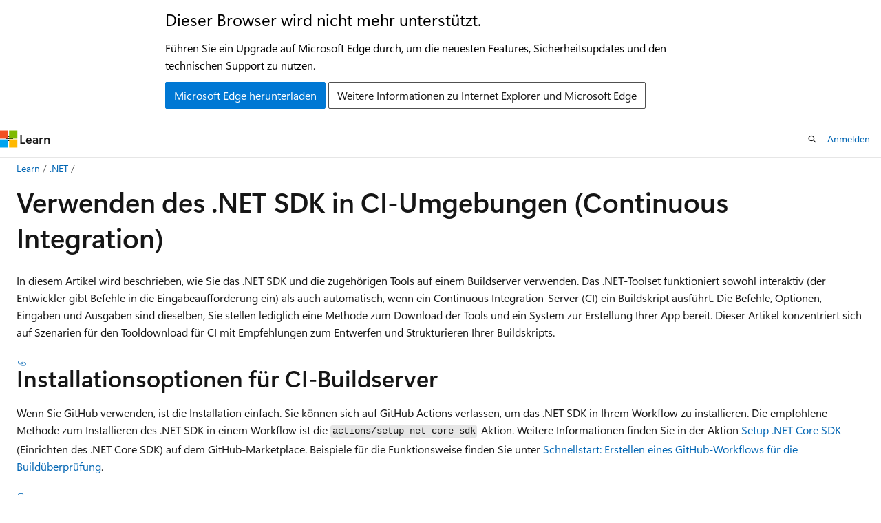

--- FILE ---
content_type: text/html
request_url: https://learn.microsoft.com/de-de/dotnet/devops/dotnet-cli-and-continuous-integration
body_size: 65900
content:
 <!DOCTYPE html>
		<html
			class="layout layout-holy-grail   show-table-of-contents conceptual show-breadcrumb default-focus"
			lang="de-de"
			dir="ltr"
			data-authenticated="false"
			data-auth-status-determined="false"
			data-target="docs"
			x-ms-format-detection="none"
		>
			
		<head>
			<title>Verwenden des .NET SDK in CI-Umgebungen (Continuous Integration) - .NET | Microsoft Learn</title>
			<meta charset="utf-8" />
			<meta name="viewport" content="width=device-width, initial-scale=1.0" />
			<meta name="color-scheme" content="light dark" />

			<meta name="description" content="In diesem Artikel erfahren Sie, wie Sie das .NET SDK und die dazugehörigen Tools auf einem Buildserver mit einem Continuous Integration-Verfahren verwenden." />
			<link rel="canonical" href="https://learn.microsoft.com/de-de/dotnet/devops/dotnet-cli-and-continuous-integration" /> 

			<!-- Non-customizable open graph and sharing-related metadata -->
			<meta name="twitter:card" content="summary" />
			<meta name="twitter:site" content="@MicrosoftLearn" />
			<meta property="og:type" content="website" />
			<meta property="og:image:alt" content="Verwenden des .NET SDK in CI-Umgebungen (Continuous Integration) - .NET | Microsoft Learn" />
			<meta property="og:image" content="https://learn.microsoft.com/dotnet/media/dotnet-logo.png" />
			<!-- Page specific open graph and sharing-related metadata -->
			<meta property="og:title" content="Verwenden des .NET SDK in CI-Umgebungen (Continuous Integration) - .NET" />
			<meta property="og:url" content="https://learn.microsoft.com/de-de/dotnet/devops/dotnet-cli-and-continuous-integration" />
			<meta property="og:description" content="In diesem Artikel erfahren Sie, wie Sie das .NET SDK und die dazugehörigen Tools auf einem Buildserver mit einem Continuous Integration-Verfahren verwenden." />
			<meta name="platform_id" content="a06f4d9e-78a4-39c3-4318-93cb585f2cee" /> <meta name="scope" content=".NET" />
			<meta name="locale" content="de-de" />
			 <meta name="adobe-target" content="true" /> 
			<meta name="uhfHeaderId" content="MSDocsHeader-DotNet" />

			<meta name="page_type" content="conceptual" />

			<!--page specific meta tags-->
			

			<!-- custom meta tags -->
			
		<meta name="schema" content="Conceptual" />
	
		<meta name="apiPlatform" content="dotnet" />
	
		<meta name="author" content="dotnet-bot" />
	
		<meta name="breadcrumb_path" content="/dotnet/breadcrumb/toc.json" />
	
		<meta name="depot_name" content="VS.core-docs" />
	
		<meta name="document_id" content="d211f93f-e07c-eed7-e7fb-56c5254e7ba2" />
	
		<meta name="document_version_independent_id" content="2486a658-b684-d78b-b8a5-88e9b7c48adb" />
	
		<meta name="feedback_product_url" content="https://aka.ms/feedback/report?space=61" />
	
		<meta name="feedback_system" content="OpenSource" />
	
		<meta name="git_commit_id" content="d577c6a3de6a4422bfd5fb1b52fec9b100452ba4" />
	
		<meta name="gitcommit" content="https://github.com/dotnet/docs/blob/d577c6a3de6a4422bfd5fb1b52fec9b100452ba4/docs/devops/dotnet-cli-and-continuous-integration.md" />
	
		<meta name="ms.author" content="dotnetcontent" />
	
		<meta name="ms.date" content="2022-07-13T00:00:00Z" />
	
		<meta name="ms.devlang" content="dotnet" />
	
		<meta name="ms.service" content="dotnet" />
	
		<meta name="ms.topic" content="article" />
	
		<meta name="original_content_git_url" content="https://github.com/dotnet/docs/blob/live/docs/devops/dotnet-cli-and-continuous-integration.md" />
	
		<meta name="show_latex" content="true" />
	
		<meta name="site_name" content="Docs" />
	
		<meta name="updated_at" content="2025-06-27T17:59:00Z" />
	
		<meta name="ms.translationtype" content="MT" />
	
		<meta name="ms.contentlocale" content="de-de" />
	
		<meta name="loc_version" content="2025-01-29T08:24:36.6473708Z" />
	
		<meta name="loc_source_id" content="Github-35890081#live" />
	
		<meta name="loc_file_id" content="Github-35890081.live.VS.core-docs.docs/devops/dotnet-cli-and-continuous-integration.md" />
	
		<meta name="toc_rel" content="../navigate/devops-testing/toc.json" />
	
		<meta name="feedback_help_link_type" content="" />
	
		<meta name="feedback_help_link_url" content="" />
	
		<meta name="search.mshattr.devlang" content="csharp" />
	
		<meta name="word_count" content="1656" />
	
		<meta name="asset_id" content="devops/dotnet-cli-and-continuous-integration" />
	
		<meta name="item_type" content="Content" />
	
		<meta name="previous_tlsh_hash" content="C2301B22A70A9135EA023F0114FECB145C1C4A477B30BDDC4E0E74926F2A7E97CB1C06FA57A658F7A259654B2B4F6362CED37B2FF77A520A722985B9C03B1366630867E126" />
	
		<meta name="github_feedback_content_git_url" content="https://github.com/dotnet/docs/blob/main/docs/devops/dotnet-cli-and-continuous-integration.md" />
	 
		<meta name="cmProducts" content="https://authoring-docs-microsoft.poolparty.biz/devrel/7696cda6-0510-47f6-8302-71bb5d2e28cf" data-source="generated" />
	
		<meta name="cmProducts" content="https://authoring-docs-microsoft.poolparty.biz/devrel/9bdc1705-9b40-49d6-8377-caa0b71fda66" data-source="generated" />
	
		<meta name="spProducts" content="https://authoring-docs-microsoft.poolparty.biz/devrel/69c76c32-967e-4c65-b89a-74cc527db725" data-source="generated" />
	
		<meta name="spProducts" content="https://authoring-docs-microsoft.poolparty.biz/devrel/686ed158-d915-41e9-9760-efa46ba88f6d" data-source="generated" />
	

			<!-- assets and js globals -->
			
			<link rel="stylesheet" href="/static/assets/0.4.03309.7437-48c6dbc9/styles/site-ltr.css" />
			
			<link rel="preconnect" href="//mscom.demdex.net" crossorigin />
						<link rel="dns-prefetch" href="//target.microsoft.com" />
						<link rel="dns-prefetch" href="//microsoftmscompoc.tt.omtrdc.net" />
						<link
							rel="preload"
							as="script"
							href="/static/third-party/adobe-target/at-js/2.9.0/at.js"
							integrity="sha384-l4AKhsU8cUWSht4SaJU5JWcHEWh1m4UTqL08s6b/hqBLAeIDxTNl+AMSxTLx6YMI"
							crossorigin="anonymous"
							id="adobe-target-script"
							type="application/javascript"
						/>
			<script src="https://wcpstatic.microsoft.com/mscc/lib/v2/wcp-consent.js"></script>
			<script src="https://js.monitor.azure.com/scripts/c/ms.jsll-4.min.js"></script>
			<script src="/_themes/docs.theme/master/de-de/_themes/global/deprecation.js"></script>

			<!-- msdocs global object -->
			<script id="msdocs-script">
		var msDocs = {
  "environment": {
    "accessLevel": "online",
    "azurePortalHostname": "portal.azure.com",
    "reviewFeatures": false,
    "supportLevel": "production",
    "systemContent": true,
    "siteName": "learn",
    "legacyHosting": false
  },
  "data": {
    "contentLocale": "de-de",
    "contentDir": "ltr",
    "userLocale": "de-de",
    "userDir": "ltr",
    "pageTemplate": "Conceptual",
    "brand": "",
    "context": {},
    "standardFeedback": false,
    "showFeedbackReport": false,
    "feedbackHelpLinkType": "",
    "feedbackHelpLinkUrl": "",
    "feedbackSystem": "OpenSource",
    "feedbackGitHubRepo": "dotnet/docs",
    "feedbackProductUrl": "https://aka.ms/feedback/report?space=61",
    "extendBreadcrumb": false,
    "isEditDisplayable": false,
    "isPrivateUnauthorized": false,
    "hideViewSource": false,
    "isPermissioned": false,
    "hasRecommendations": true,
    "contributors": [
      {
        "name": "dotnet-bot",
        "url": "https://github.com/dotnet-bot"
      },
      {
        "name": "gewarren",
        "url": "https://github.com/gewarren"
      },
      {
        "name": "adegeo",
        "url": "https://github.com/adegeo"
      },
      {
        "name": "IEvangelist",
        "url": "https://github.com/IEvangelist"
      }
    ],
    "mathjax": {},
    "openSourceFeedbackIssueUrl": "https://github.com/dotnet/docs/issues/new?template=z-customer-feedback.yml",
    "openSourceFeedbackIssueTitle": ""
  },
  "functions": {}
};;
	</script>

			<!-- base scripts, msdocs global should be before this -->
			<script src="/static/assets/0.4.03309.7437-48c6dbc9/scripts/de-de/index-docs.js"></script>
			

			<!-- json-ld -->
			
		</head>
	
			<body
				id="body"
				data-bi-name="body"
				class="layout-body "
				lang="de-de"
				dir="ltr"
			>
				<header class="layout-body-header">
		<div class="header-holder has-default-focus">
			
		<a
			href="#main"
			
			style="z-index: 1070"
			class="outline-color-text visually-hidden-until-focused position-fixed inner-focus focus-visible top-0 left-0 right-0 padding-xs text-align-center background-color-body"
			
		>
			Zu Hauptinhalt wechseln
		</a>
	
		<a
			href="#"
			data-skip-to-ask-learn
			style="z-index: 1070"
			class="outline-color-text visually-hidden-until-focused position-fixed inner-focus focus-visible top-0 left-0 right-0 padding-xs text-align-center background-color-body"
			hidden
		>
			Zur Ask Learn-Chaterfahrung wechseln
		</a>
	

			<div hidden id="cookie-consent-holder" data-test-id="cookie-consent-container"></div>
			<!-- Unsupported browser warning -->
			<div
				id="unsupported-browser"
				style="background-color: white; color: black; padding: 16px; border-bottom: 1px solid grey;"
				hidden
			>
				<div style="max-width: 800px; margin: 0 auto;">
					<p style="font-size: 24px">Dieser Browser wird nicht mehr unterstützt.</p>
					<p style="font-size: 16px; margin-top: 16px;">
						Führen Sie ein Upgrade auf Microsoft Edge durch, um die neuesten Features, Sicherheitsupdates und den technischen Support zu nutzen.
					</p>
					<div style="margin-top: 12px;">
						<a
							href="https://go.microsoft.com/fwlink/p/?LinkID=2092881 "
							style="background-color: #0078d4; border: 1px solid #0078d4; color: white; padding: 6px 12px; border-radius: 2px; display: inline-block;"
						>
							Microsoft Edge herunterladen
						</a>
						<a
							href="https://learn.microsoft.com/en-us/lifecycle/faq/internet-explorer-microsoft-edge"
							style="background-color: white; padding: 6px 12px; border: 1px solid #505050; color: #171717; border-radius: 2px; display: inline-block;"
						>
							Weitere Informationen zu Internet Explorer und Microsoft Edge
						</a>
					</div>
				</div>
			</div>
			<!-- site header -->
			<header
				id="ms--site-header"
				data-test-id="site-header-wrapper"
				role="banner"
				itemscope="itemscope"
				itemtype="http://schema.org/Organization"
			>
				<div
					id="ms--mobile-nav"
					class="site-header display-none-tablet padding-inline-none gap-none"
					data-bi-name="mobile-header"
					data-test-id="mobile-header"
				></div>
				<div
					id="ms--primary-nav"
					class="site-header display-none display-flex-tablet"
					data-bi-name="L1-header"
					data-test-id="primary-header"
				></div>
				<div
					id="ms--secondary-nav"
					class="site-header display-none display-flex-tablet"
					data-bi-name="L2-header"
					data-test-id="secondary-header"
					
				></div>
			</header>
			
		<!-- banner -->
		<div data-banner>
			<div id="disclaimer-holder"></div>
			
		</div>
		<!-- banner end -->
	
		</div>
	</header>
				 <section
					id="layout-body-menu"
					class="layout-body-menu display-flex"
					data-bi-name="menu"
			  >
					
		<div
			id="left-container"
			class="left-container display-none display-block-tablet padding-inline-sm padding-bottom-sm width-full"
			data-toc-container="true"
		>
			<!-- Regular TOC content (default) -->
			<div id="ms--toc-content" class="height-full">
				<nav
					id="affixed-left-container"
					class="margin-top-sm-tablet position-sticky display-flex flex-direction-column"
					aria-label="Primär"
					data-bi-name="left-toc"
					role="navigation"
				></nav>
			</div>
			<!-- Collapsible TOC content (hidden by default) -->
			<div id="ms--toc-content-collapsible" class="height-full" hidden>
				<nav
					id="affixed-left-container"
					class="margin-top-sm-tablet position-sticky display-flex flex-direction-column"
					aria-label="Primär"
					data-bi-name="left-toc"
					role="navigation"
				>
					<div
						id="ms--collapsible-toc-header"
						class="display-flex justify-content-flex-end margin-bottom-xxs"
					>
						<button
							type="button"
							class="button button-clear inner-focus"
							data-collapsible-toc-toggle
							aria-expanded="true"
							aria-controls="ms--collapsible-toc-content"
							aria-label="Inhaltsverzeichnis"
						>
							<span class="icon font-size-h4" aria-hidden="true">
								<span class="docon docon-panel-left-contract"></span>
							</span>
						</button>
					</div>
				</nav>
			</div>
		</div>
	
			  </section>

				<main
					id="main"
					role="main"
					class="layout-body-main "
					data-bi-name="content"
					lang="de-de"
					dir="ltr"
				>
					
			<div
		id="ms--content-header"
		class="content-header default-focus border-bottom-none"
		data-bi-name="content-header"
	>
		<div class="content-header-controls margin-xxs margin-inline-sm-tablet">
			<button
				type="button"
				class="contents-button button button-sm margin-right-xxs"
				data-bi-name="contents-expand"
				aria-haspopup="true"
				data-contents-button
			>
				<span class="icon" aria-hidden="true"><span class="docon docon-menu"></span></span>
				<span class="contents-expand-title"> Inhaltsverzeichnis </span>
			</button>
			<button
				type="button"
				class="ap-collapse-behavior ap-expanded button button-sm"
				data-bi-name="ap-collapse"
				aria-controls="action-panel"
			>
				<span class="icon" aria-hidden="true"><span class="docon docon-exit-mode"></span></span>
				<span>Editormodus beenden</span>
			</button>
		</div>
	</div>
			<div data-main-column class="padding-sm padding-top-none padding-top-sm-tablet">
				<div>
					
		<div id="article-header" class="background-color-body margin-bottom-xs display-none-print">
			<div class="display-flex align-items-center justify-content-space-between">
				
		<details
			id="article-header-breadcrumbs-overflow-popover"
			class="popover"
			data-for="article-header-breadcrumbs"
		>
			<summary
				class="button button-clear button-primary button-sm inner-focus"
				aria-label="Alle Breadcrumbs"
			>
				<span class="icon">
					<span class="docon docon-more"></span>
				</span>
			</summary>
			<div id="article-header-breadcrumbs-overflow" class="popover-content padding-none"></div>
		</details>

		<bread-crumbs
			id="article-header-breadcrumbs"
			role="group"
			aria-label="Breadcrumbs"
			data-test-id="article-header-breadcrumbs"
			class="overflow-hidden flex-grow-1 margin-right-sm margin-right-md-tablet margin-right-lg-desktop margin-left-negative-xxs padding-left-xxs"
		></bread-crumbs>
	 
		<div
			id="article-header-page-actions"
			class="opacity-none margin-left-auto display-flex flex-wrap-no-wrap align-items-stretch"
		>
			
		<button
			class="button button-sm border-none inner-focus display-none-tablet flex-shrink-0 "
			data-bi-name="ask-learn-assistant-entry"
			data-test-id="ask-learn-assistant-modal-entry-mobile"
			data-ask-learn-modal-entry
			
			type="button"
			style="min-width: max-content;"
			aria-expanded="false"
			aria-label="Learn fragen"
			hidden
		>
			<span class="icon font-size-lg" aria-hidden="true">
				<span class="docon docon-chat-sparkle-fill gradient-ask-learn-logo"></span>
			</span>
		</button>
		<button
			class="button button-sm display-none display-inline-flex-tablet display-none-desktop flex-shrink-0 margin-right-xxs border-color-ask-learn "
			data-bi-name="ask-learn-assistant-entry"
			
			data-test-id="ask-learn-assistant-modal-entry-tablet"
			data-ask-learn-modal-entry
			type="button"
			style="min-width: max-content;"
			aria-expanded="false"
			hidden
		>
			<span class="icon font-size-lg" aria-hidden="true">
				<span class="docon docon-chat-sparkle-fill gradient-ask-learn-logo"></span>
			</span>
			<span>Learn fragen</span>
		</button>
		<button
			class="button button-sm display-none flex-shrink-0 display-inline-flex-desktop margin-right-xxs border-color-ask-learn "
			data-bi-name="ask-learn-assistant-entry"
			
			data-test-id="ask-learn-assistant-flyout-entry"
			data-ask-learn-flyout-entry
			data-flyout-button="toggle"
			type="button"
			style="min-width: max-content;"
			aria-expanded="false"
			aria-controls="ask-learn-flyout"
			hidden
		>
			<span class="icon font-size-lg" aria-hidden="true">
				<span class="docon docon-chat-sparkle-fill gradient-ask-learn-logo"></span>
			</span>
			<span>Learn fragen</span>
		</button>
	 
		<button
			type="button"
			id="ms--focus-mode-button"
			data-focus-mode
			data-bi-name="focus-mode-entry"
			class="button button-sm flex-shrink-0 margin-right-xxs display-none display-inline-flex-desktop"
		>
			<span class="icon font-size-lg" aria-hidden="true">
				<span class="docon docon-glasses"></span>
			</span>
			<span>Fokusmodus</span>
		</button>
	 

			<details class="popover popover-right" id="article-header-page-actions-overflow">
				<summary
					class="justify-content-flex-start button button-clear button-sm button-primary inner-focus"
					aria-label="Weitere Aktionen"
					title="Weitere Aktionen"
				>
					<span class="icon" aria-hidden="true">
						<span class="docon docon-more-vertical"></span>
					</span>
				</summary>
				<div class="popover-content">
					
		<button
			data-page-action-item="overflow-mobile"
			type="button"
			class="button-block button-sm inner-focus button button-clear display-none-tablet justify-content-flex-start text-align-left"
			data-bi-name="contents-expand"
			data-contents-button
			data-popover-close
		>
			<span class="icon">
				<span class="docon docon-editor-list-bullet" aria-hidden="true"></span>
			</span>
			<span class="contents-expand-title">Inhaltsverzeichnis</span>
		</button>
	 
		<a
			id="lang-link-overflow"
			class="button-sm inner-focus button button-clear button-block justify-content-flex-start text-align-left"
			data-bi-name="language-toggle"
			data-page-action-item="overflow-all"
			data-check-hidden="true"
			data-read-in-link
			href="#"
			hidden
		>
			<span class="icon" aria-hidden="true" data-read-in-link-icon>
				<span class="docon docon-locale-globe"></span>
			</span>
			<span data-read-in-link-text>Auf Englisch lesen</span>
		</a>
	 
		<button
			type="button"
			class="collection button button-clear button-sm button-block justify-content-flex-start text-align-left inner-focus"
			data-list-type="collection"
			data-bi-name="collection"
			data-page-action-item="overflow-all"
			data-check-hidden="true"
			data-popover-close
		>
			<span class="icon" aria-hidden="true">
				<span class="docon docon-circle-addition"></span>
			</span>
			<span class="collection-status">Hinzufügen</span>
		</button>
	
					
		<button
			type="button"
			class="collection button button-block button-clear button-sm justify-content-flex-start text-align-left inner-focus"
			data-list-type="plan"
			data-bi-name="plan"
			data-page-action-item="overflow-all"
			data-check-hidden="true"
			data-popover-close
			hidden
		>
			<span class="icon" aria-hidden="true">
				<span class="docon docon-circle-addition"></span>
			</span>
			<span class="plan-status">Zu Plan hinzufügen</span>
		</button>
	  
					
		<hr class="margin-block-xxs" />
		<h4 class="font-size-sm padding-left-xxs">Freigeben über</h4>
		
					<a
						class="button button-clear button-sm inner-focus button-block justify-content-flex-start text-align-left text-decoration-none share-facebook"
						data-bi-name="facebook"
						data-page-action-item="overflow-all"
						href="#"
					>
						<span class="icon color-primary" aria-hidden="true">
							<span class="docon docon-facebook-share"></span>
						</span>
						<span>Facebook</span>
					</a>

					<a
						href="#"
						class="button button-clear button-sm inner-focus button-block justify-content-flex-start text-align-left text-decoration-none share-twitter"
						data-bi-name="twitter"
						data-page-action-item="overflow-all"
					>
						<span class="icon color-text" aria-hidden="true">
							<span class="docon docon-xlogo-share"></span>
						</span>
						<span>x.com</span>
					</a>

					<a
						href="#"
						class="button button-clear button-sm inner-focus button-block justify-content-flex-start text-align-left text-decoration-none share-linkedin"
						data-bi-name="linkedin"
						data-page-action-item="overflow-all"
					>
						<span class="icon color-primary" aria-hidden="true">
							<span class="docon docon-linked-in-logo"></span>
						</span>
						<span>LinkedIn</span>
					</a>
					<a
						href="#"
						class="button button-clear button-sm inner-focus button-block justify-content-flex-start text-align-left text-decoration-none share-email"
						data-bi-name="email"
						data-page-action-item="overflow-all"
					>
						<span class="icon color-primary" aria-hidden="true">
							<span class="docon docon-mail-message"></span>
						</span>
						<span>E-Mail</span>
					</a>
			  
	 
		<hr class="margin-block-xxs" />
		<button
			class="button button-block button-clear button-sm justify-content-flex-start text-align-left inner-focus"
			type="button"
			data-bi-name="print"
			data-page-action-item="overflow-all"
			data-popover-close
			data-print-page
			data-check-hidden="true"
		>
			<span class="icon color-primary" aria-hidden="true">
				<span class="docon docon-print"></span>
			</span>
			<span>Drucken</span>
		</button>
	
				</div>
			</details>
		</div>
	
			</div>
		</div>
	  
		<!-- privateUnauthorizedTemplate is hidden by default -->
		<div unauthorized-private-section data-bi-name="permission-content-unauthorized-private" hidden>
			<hr class="hr margin-top-xs margin-bottom-sm" />
			<div class="notification notification-info">
				<div class="notification-content">
					<p class="margin-top-none notification-title">
						<span class="icon">
							<span class="docon docon-exclamation-circle-solid" aria-hidden="true"></span>
						</span>
						<span>Hinweis</span>
					</p>
					<p class="margin-top-none authentication-determined not-authenticated">
						Für den Zugriff auf diese Seite ist eine Autorisierung erforderlich. Sie können versuchen, <a class="docs-sign-in" href="#" data-bi-name="permission-content-sign-in">sich anzumelden</a> oder das <a  class="docs-change-directory" data-bi-name="permisson-content-change-directory">Verzeichnis zu wechseln</a>.
					</p>
					<p class="margin-top-none authentication-determined authenticated">
						Für den Zugriff auf diese Seite ist eine Autorisierung erforderlich. Sie können versuchen, das <a class="docs-change-directory" data-bi-name="permisson-content-change-directory">Verzeichnis zu wechseln</a>.
					</p>
				</div>
			</div>
		</div>
	
					<div class="content"><h1 id="use-the-net-sdk-in-continuous-integration-ci-environments">Verwenden des .NET SDK in CI-Umgebungen (Continuous Integration)</h1></div>
					
		<div
			id="article-metadata"
			data-bi-name="article-metadata"
			data-test-id="article-metadata"
			class="page-metadata-container display-flex gap-xxs justify-content-space-between align-items-center flex-wrap-wrap"
		>
			 
				<div
					id="user-feedback"
					class="margin-block-xxs display-none display-none-print"
					hidden
					data-hide-on-archived
				>
					
		<button
			id="user-feedback-button"
			data-test-id="conceptual-feedback-button"
			class="button button-sm button-clear button-primary display-none"
			type="button"
			data-bi-name="user-feedback-button"
			data-user-feedback-button
			hidden
		>
			<span class="icon" aria-hidden="true">
				<span class="docon docon-like"></span>
			</span>
			<span>Feedback</span>
		</button>
	
				</div>
		  
		</div>
	 
		<div data-id="ai-summary" hidden>
			<div id="ms--ai-summary-cta" class="margin-top-xs display-flex align-items-center">
				<span class="icon" aria-hidden="true">
					<span class="docon docon-sparkle-fill gradient-text-vivid"></span>
				</span>
				<button
					id="ms--ai-summary"
					type="button"
					class="tag tag-sm tag-suggestion margin-left-xxs"
					data-test-id="ai-summary-cta"
					data-bi-name="ai-summary-cta"
					data-an="ai-summary"
				>
					<span class="ai-summary-cta-text">
						Diesen Artikel für mich zusammenfassen
					</span>
				</button>
			</div>
			<!-- Slot where the client will render the summary card after the user clicks the CTA -->
			<div id="ms--ai-summary-header" class="margin-top-xs"></div>
		</div>
	 
		<nav
			id="center-doc-outline"
			class="doc-outline is-hidden-desktop display-none-print margin-bottom-sm"
			data-bi-name="intopic toc"
			aria-label="In diesem Artikel"
		>
			<h2 id="ms--in-this-article" class="title is-6 margin-block-xs">
				In diesem Artikel
			</h2>
		</nav>
	
					<div class="content"><p>In diesem Artikel wird beschrieben, wie Sie das .NET SDK und die zugehörigen Tools auf einem Buildserver verwenden. Das .NET-Toolset funktioniert sowohl interaktiv (der Entwickler gibt Befehle in die Eingabeaufforderung ein) als auch automatisch, wenn ein Continuous Integration-Server (CI) ein Buildskript ausführt. Die Befehle, Optionen, Eingaben und Ausgaben sind dieselben, Sie stellen lediglich eine Methode zum Download der Tools und ein System zur Erstellung Ihrer App bereit. Dieser Artikel konzentriert sich auf Szenarien für den Tooldownload für CI mit Empfehlungen zum Entwerfen und Strukturieren Ihrer Buildskripts.</p>
<h2 id="installation-options-for-ci-build-servers">Installationsoptionen für CI-Buildserver</h2>
<p>Wenn Sie GitHub verwenden, ist die Installation einfach. Sie können sich auf GitHub Actions verlassen, um das .NET SDK in Ihrem Workflow zu installieren. Die empfohlene Methode zum Installieren des .NET SDK in einem Workflow ist die <code>actions/setup-net-core-sdk</code>-Aktion. Weitere Informationen finden Sie in der Aktion <a href="https://github.com/marketplace/actions/setup-net-core-sdk" data-linktype="external">Setup .NET Core SDK</a> (Einrichten des .NET Core SDK) auf dem GitHub-Marketplace. Beispiele für die Funktionsweise finden Sie unter <a href="dotnet-build-github-action" data-linktype="relative-path">Schnellstart: Erstellen eines GitHub-Workflows für die Buildüberprüfung</a>.</p>
<h3 id="native-installers">Native Installationsprogramme</h3>
<p>Native Installationsprogramme stehen für macOS, Linux und Windows zur Verfügung. Für die Installationsprogramme benötigen Sie Administratorzugriff (sudo) auf den Buildserver. Der Vorteil der Verwendung eines nativen Installationsprogramms liegt darin, dass alle nativen Abhängigkeiten installiert werden, die zum Ausführen der Tools benötigt werden. Native Installationsprogramme ermöglichen außerdem eine systemweite Installation des SDK.</p>
<p>macOS-Benutzer sollten die PKG-Installationsprogramme verwenden. Unter Linux können Sie entweder einen feedbasierten Paket-Manager, z.&nbsp;B. apt-get für Ubuntu oder yum für CentOS Stream, oder die Pakete selbst (also DEB oder RPM) verwenden. Verwenden Sie unter Windows den MSI-Installer.</p>
<p>Die neuesten stabilen Binärdateien finden Sie unter <a href="https://dotnet.microsoft.com/download" data-linktype="external">.NET Downloads</a>. Wenn Sie die neuesten (möglicherweise instabilen) Vorabversionen der Tools verwenden möchten, nutzen Sie die Links im <a href="https://github.com/dotnet/installer#installers-and-binaries" data-linktype="external">GitHub-Repository dotnet/installer</a>. Für Linux-Distributionen stehen <code>tar.gz</code>-Archive (auch bekannt als <code>tarballs</code>) zur Verfügung. Verwenden Sie die Installationsskripts in den Archiven, um .NET zu installieren.</p>
<h3 id="installer-script">Installationsprogrammskript</h3>
<p>Das Installationsprogrammskript ermöglicht eine Installation ohne Administratorrechte auf dem Buildserver und bietet eine einfache Automatisierung zum Download der Tools. Das Skript kümmert sich um das Herunterladen der Tools und extrahiert diese zur Verwendung an einem Standardspeicherort bzw. dem von Ihnen angegebenen Speicherort. Sie können außerdem angeben, welche Version der Tools Sie verwenden möchten und ob das gesamte SDK oder nur die freigegebene Runtime installiert werden soll.</p>
<p>Das Installationsskript ist automatisiert, sodass es zu Beginn des Buildvorgangs ausgeführt wird, um die gewünschte Version des SDK abzurufen und zu installieren. Die <em>gewünschte Version</em> ist die Version des SDK, die zum Erstellen Ihrer Projekte benötigt wird. Das Skript ermöglicht es Ihnen, das SDK in einem lokalen Verzeichnis auf dem Server zu installieren, die Tools vom Installationsort auszuführen und nach der Builderstellung eine Bereinigung durchzuführen (Sie können die Bereinigung auch dem CI-Dienst überlassen). Dies ermöglicht eine Kapselung und Isolation Ihres gesamten Buildprozesses. Die Referenz zu den Installationsskripts finden Sie im Artikel <a href="../core/tools/dotnet-install-script" data-linktype="relative-path">dotnet-install</a>.</p>
<div class="NOTE">
<p>Hinweis</p>
<p>
              <strong>Azure DevOps Services</strong></p>
<p>Bei Verwendung des Installationsskripts werden native Abhängigkeiten nicht automatisch installiert. Sie müssen die nativen Abhängigkeiten installieren, wenn das Betriebssystem diese nicht umfasst. Weitere Informationen finden Sie unter <a href="../core/install/" data-linktype="relative-path">Installieren von .NET unter Windows, Linux und macOS</a>.</p>
</div>
<h2 id="ci-setup-examples">Beispiele für die CI-Einrichtung</h2>
<p>In diesem Abschnitt wird die manuelle Einrichtung unter Verwendung eines PowerShell- oder Bash-Skripts erläutert, und es werden SaaS-CI-Lösungen (Software-as-a-Service) beschrieben. Die behandelten SaaS-CI-Lösungen sind <a href="https://travis-ci.org/" data-linktype="external">Travis CI</a>, <a href="https://www.appveyor.com/" data-linktype="external">AppVeyor</a> und <a href="/de-de/azure/devops/pipelines/index" data-linktype="absolute-path"> Azure Pipelines</a>. GitHub-Aktionen finden Sie unter <a href="github-actions-overview" data-linktype="relative-path">GitHub-Aktionen und .NET</a>.</p>
<h3 id="manual-setup">Manuelle Einrichtung</h3>
<p>Jeder SaaS-Dienst umfasst Methoden zum Erstellen und Konfigurieren eines Buildprozesses. Wenn Sie eine andere SaaS-Lösung als die hier aufgeführten verwenden oder eine über die integrierte Unterstützung hinausgehende Anpassung erforderlich ist, müssen Sie einige manuelle Konfigurationsschritte ausführen.</p>
<p>Im Allgemeinen müssen Sie bei einer manuellen Einrichtung eine Version der Tools (oder die neuesten nächtlichen Builds der Tools) herunterladen und Ihr Buildskript ausführen. Sie können die .NET-Befehle mithilfe eines PowerShell- oder ein Bash-Skripts orchestrieren oder eine Projektdatei verwenden, die den Buildprozess beschreibt. Diese Optionen werden im <a href="#orchestrating-the-build" data-linktype="self-bookmark">Abschnitt zur Orchestrierung</a> weiter ausgeführt.</p>
<p>Nachdem Sie ein Skript zur Ausführung eines manuellen Setups eines CI-Buildservers erstellt haben, verwenden Sie es auf Ihrem Entwicklungscomputer, um lokalen Code zu Testzwecken zu erstellen. Nachdem Sie sich davon überzeugt haben, dass das Skript lokal wie erwartet funktioniert, stellen Sie es auf Ihrem CI-Buildserver bereit. Dieses relativ simple PowerShell-Skript zeigt, wie Sie das .NET SDK herunterladen und auf einem Windows-Buildserver installieren:</p>
<p>Sie stellen die Implementierung für Ihren Buildprozess am Ende des Skripts bereit. Das Skript ruft die Tools ab und führt dann Ihren Buildprozess aus.</p>
<div class="tabGroup" id="tabgroup_1">
<ul role="tablist">
<li role="presentation">

              <a href="#tabpanel_1_powershell" role="tab" aria-controls="tabpanel_1_powershell" data-tab="powershell" tabindex="0" aria-selected="true" data-linktype="self-bookmark">PowerShell</a>
</li>
<li role="presentation">

              <a href="#tabpanel_1_bash" role="tab" aria-controls="tabpanel_1_bash" data-tab="bash" tabindex="-1" data-linktype="self-bookmark">Schlagen</a>
</li>
</ul>
<section id="tabpanel_1_powershell" role="tabpanel" data-tab="powershell">

<pre><code class="lang-powershell">$ErrorActionPreference="Stop"
$ProgressPreference="SilentlyContinue"

# $LocalDotnet is the path to the locally-installed SDK to ensure the
#   correct version of the tools are executed.
$LocalDotnet=""
# $InstallDir and $CliVersion variables can come from options to the
#   script.
$InstallDir = "./cli-tools"
$CliVersion = "6.0.7"

# Test the path provided by $InstallDir to confirm it exists. If it
#   does, it's removed. This is not strictly required, but it's a
#   good way to reset the environment.
if (Test-Path $InstallDir)
{
    rm -Recurse $InstallDir
}
New-Item -Type "directory" -Path $InstallDir

Write-Host "Downloading the CLI installer..."

# Use the Invoke-WebRequest PowerShell cmdlet to obtain the
#   installation script and save it into the installation directory.
Invoke-WebRequest `
    -Uri "https://dot.net/v1/dotnet-install.ps1" `
    -OutFile "$InstallDir/dotnet-install.ps1"

Write-Host "Installing the CLI requested version ($CliVersion) ..."

# Install the SDK of the version specified in $CliVersion into the
#   specified location ($InstallDir).
&amp; $InstallDir/dotnet-install.ps1 -Version $CliVersion `
    -InstallDir $InstallDir

Write-Host "Downloading and installation of the SDK is complete."

# $LocalDotnet holds the path to dotnet.exe for future use by the
#   script.
$LocalDotnet = "$InstallDir/dotnet"

# Run the build process now. Implement your build script here.
</code></pre>
</section>
<section id="tabpanel_1_bash" role="tabpanel" data-tab="bash" aria-hidden="true" hidden="hidden">

<pre><code class="lang-bash">#!/bin/bash
INSTALLDIR="cli-tools"
CLI_VERSION=6.0.7
DOWNLOADER=$(which curl)
if [ -d "$INSTALLDIR" ]
then
    rm -rf "$INSTALLDIR"
fi
mkdir -p "$INSTALLDIR"
echo Downloading the CLI installer.
$DOWNLOADER https://dot.net/v1/dotnet-install.sh &gt; "$INSTALLDIR/dotnet-install.sh"
chmod +x "$INSTALLDIR/dotnet-install.sh"
echo Installing the CLI requested version $CLI_VERSION. Please wait, installation may take a few minutes.
"$INSTALLDIR/dotnet-install.sh" --install-dir "$INSTALLDIR" --version $CLI_VERSION
if [ $? -ne 0 ]
then
    echo Download of $CLI_VERSION version of the CLI failed. Exiting now.
    exit 0
fi
echo The CLI has been installed.
LOCALDOTNET="$INSTALLDIR/dotnet"
# Run the build process now. Implement your build script here.
</code></pre>
</section>
</div>
<h3 id="travis-ci">Travis CI</h3>
<p>
              <a href="https://travis-ci.org/" data-linktype="external">Travis CI</a> kann so konfiguriert werden, dass das .NET SDK mit der Sprache <code>csharp</code> und dem Schlüssel <code>dotnet</code> installiert wird. Weitere Informationen zum <a href="https://docs.travis-ci.com/user/languages/csharp/" data-linktype="external">Erstellen eines C#-, F#- oder Visual Basic-Projekts</a> finden Sie in der offiziellen Travis CI-Dokumentation. Beachten Sie beim Zugriff auf die Travis CI-Informationen, dass der von der Community verwaltet Sprachbezeichner <code>language: csharp</code> für alle .NET-Sprachen (einschließlich F# und Mono) funktioniert.</p>
<p>Travis CI führt sowohl macOS- als auch Linux-Aufträge in einer <em>Buildmatrix</em> aus, wobei Sie eine Kombination aus Runtime, Umgebung und Einschlüssen/Ausschlüssen zur Abdeckung der Buildkombinationen für Ihre App angeben. Weitere Informationen finden Sie im Artikel <a href="https://docs.travis-ci.com/user/customizing-the-build" data-linktype="external">Customizing the Build</a> (Anpassen des Builds) in der Travis CI-Dokumentation. Die MSBuild-basierten Tools enthalten die LTS- und STS-Runtimes (Long-Term Support und Short-Term Support) im Paket, sodass Sie mit der Installation des SDK alles erhalten, was Sie zum Erstellen benötigen.</p>
<h3 id="appveyor">AppVeyor</h3>
<p>
              <a href="https://www.appveyor.com/" data-linktype="external">AppVeyor</a> installiert das .NET&nbsp;6 SDK mit dem Buildworkerimage <code>Visual Studio 2022</code>. Weitere Buildimages mit anderen Versionen des .NET SDK sind verfügbar. Weitere Informationen finden Sie in der AppVeyor-Dokumentation im Artikel <a href="https://www.appveyor.com/docs/build-environment/#build-worker-images" data-linktype="external">Build worker images</a>.</p>
<p>Die .NET SDK-Binärdateien werden mithilfe des Installationsskripts heruntergeladen, in einem Unterverzeichnis entpackt und anschließend der Umgebungsvariable <code>PATH</code> hinzugefügt. Fügen Sie eine Buildmatrix hinzu, um Integrationstests mit mehreren Versionen des .NET SDK auszuführen:</p>
<pre><code class="lang-yaml">environment:
  matrix:
    - CLI_VERSION: 6.0.7
    - CLI_VERSION: Latest
</code></pre>
<h3 id="azure-devops-services">Azure DevOps Services</h3>
<p>Verwenden Sie einen dieser Ansätze, um Azure DevOps Services zum Erstellen von .NET-Projekten zu konfigurieren:</p>
<ul>
<li>Führen Sie das Skript aus dem Schritt für die <a href="#manual-setup" data-linktype="self-bookmark">manuelle Einrichtung</a> unter Verwendung Ihrer Befehle aus.</li>
<li>Erstellen Sie einen Build aus verschiedenen integrierten Azure DevOps Services-Buildtasks, die zur Verwendung der .NET-Tools konfiguriert sind.</li>
</ul>
<p>Beide Ansätze sind gültige Vorgehensweisen. Mithilfe eines Skripts zur manuellen Einrichtung kontrollieren Sie, welche Version der Tools abgerufen wird, weil Sie die Tools im Rahmen des Builds herunterladen. Der Build wird aus einem Skript ausgeführt, das Sie erstellen müssen. In diesem Artikel wird nur die manuelle Option behandelt. Weitere Informationen zum Erstellen eines Builds mit Azure DevOps Services-Buildaufgaben finden Sie in der <a href="/de-de/azure/devops/pipelines/index" data-linktype="absolute-path">Azure Pipelines</a>-Dokumentation.</p>
<p>Um ein Skript für ein manuelles Setup in Azure DevOps Services zu verwenden, erstellen Sie eine neue Builddefinition und geben das Skript an, das für den Buildschritt ausgeführt werden soll. Dies wird mithilfe der Azure DevOps Services-Benutzeroberfläche erreicht:</p>
<ol>
<li><p>Beginnen Sie, indem Sie eine neue Builddefinition erstellen. Wenn der Bildschirm angezeigt wird, auf dem Sie angeben können, welche Art von Build Sie erstellen möchten, wählen Sie die Option <strong>Leer</strong> aus.</p>
<p>
              <img src="media/dotnet-cli-and-ci/select-empty-build-definition.png" alt="Auswahl einer leeren Builddefinition" data-linktype="relative-path">
              
            </p>
</li>
<li><p>Nachdem Sie das zu erstellende Repository konfiguriert haben, gelangen Sie zu den Builddefinitionen. Wählen Sie <strong>Buildschritt hinzufügen</strong> aus:</p>
<p>
              <img src="media/dotnet-cli-and-ci/add-build-step.png" alt="Hinzufügen eines Buildschritts" data-linktype="relative-path">
              
            </p>
</li>
<li><p>Als Nächstes wird der <strong>Taskkatalog</strong> angezeigt. Der Katalog enthält Tasks, die Sie im Build verwenden. Da Sie über ein Skript verfügen, klicken Sie auf die Schaltfläche <strong>Hinzufügen</strong> für <strong>PowerShell: PowerShell-Skript ausführen</strong>.</p>
<p>
              <img src="media/dotnet-cli-and-ci/add-powershell-script.png" alt="Hinzufügen eines Schritts für ein PowerShell-Skript" data-linktype="relative-path">
              
            </p>
</li>
<li><p>Konfigurieren Sie den Buildschritt. Fügen Sie das Skript aus dem Repository hinzu, das Sie erstellen:</p>
<p>
              <img src="media/dotnet-cli-and-ci/powershell-script-path.png" alt="Angeben des auszuführenden PowerShell-Skripts" data-linktype="relative-path">
              
            </p>
</li>
</ol>
<h2 id="orchestrating-the-build">Orchestrieren des Builds</h2>
<p>In diesem Dokument wird hauptsächlich beschrieben, wie Sie die .NET-Tools herunterladen und verschiedene CI-Dienste konfigurieren, ohne darauf einzugehen, wie Sie Ihren Code mit .NET orchestrieren oder <em>tatsächlich einen Build erstellen</em>. Die Auswahl bei der Strukturierung des Buildprozesses hängt von vielen Faktoren ab, die hier nicht allgemein abgedeckt werden können. Um weitere Informationen zur Orchestrierung Ihrer Builds mit jeder Technologie zu erhalten, erkunden Sie die Ressourcen und Beispiele in der Dokumentation von <a href="https://travis-ci.org/" data-linktype="external">Travis CI</a>, <a href="https://www.appveyor.com/" data-linktype="external">AppVeyor</a> und <a href="/de-de/azure/devops/pipelines/index" data-linktype="absolute-path">Azure Pipelines</a>.</p>
<p>Bei der Strukturierung des Buildprozesses für .NET-Code unter Verwendung der .NET-Tools können zwei allgemeine Ansätze verfolgt werden: die direkte Verwendung von MSBuild oder die Verwendung von .NET-Befehlszeilenbefehlen. Sie sollten den verwendeten Ansatz danach auswählen, wie vertraut Sie mit dem jeweiligen Ansatz sind und welche Kompromisse Sie in Bezug auf die Komplexität eingehen möchten. Mit MSBuild können Sie Ihren Buildprozess in Form von Tasks und Zielen beschrieben, Sie müssen jedoch die MSBuild-Projektdateisyntax beherrschen. Die Verwendung von .NET-Befehlszeilentools ist möglicherweise einfacher, erfordert aber, dass Sie Orchestrierungslogik in einer Skriptsprache wie <code>bash</code> oder PowerShell schreiben.</p>
<div class="TIP">
<p>Tipp</p>
<p>Eine MSBuild-Eigenschaft, die Sie auf <code>true</code> festlegen sollten, ist <a href="../core/project-sdk/msbuild-props#continuousintegrationbuild" data-linktype="relative-path"><code>ContinuousIntegrationBuild</code></a>. Diese Eigenschaft ermöglicht Einstellungen, die nur für offizielle Builds und nicht für lokale Entwicklungsbuilds gelten.</p>
</div>
<h2 id="see-also">Siehe auch</h2>
<ul>
<li>
              <a href="github-actions-overview" data-linktype="relative-path">GitHub Actions und .NET</a></li>
<li>
              <a href="https://dotnet.microsoft.com/download?initial-os=linux" data-linktype="external">.NET-Downloads – Linux</a></li>
</ul>
</div>
					
		<div
			id="ms--inline-notifications"
			class="margin-block-xs"
			data-bi-name="inline-notification"
		></div>
	 
		<div
			id="assertive-live-region"
			role="alert"
			aria-live="assertive"
			class="visually-hidden"
			aria-relevant="additions"
			aria-atomic="true"
		></div>
		<div
			id="polite-live-region"
			role="status"
			aria-live="polite"
			class="visually-hidden"
			aria-relevant="additions"
			aria-atomic="true"
		></div>
	
					
			
		<!-- feedback section -->
		<section
			class="feedback-section position-relative margin-top-lg border border-radius padding-xxs display-none-print"
			data-bi-name="open-source-feedback-section"
			data-open-source-feedback-section
			hidden
		>
			<div class="display-flex flex-direction-column flex-direction-row-tablet">
				<div
					class="width-450-tablet padding-inline-xs padding-inline-xs-tablet padding-top-xs padding-bottom-sm padding-top-xs-tablet background-color-body-medium"
				>
					<div class="display-flex flex-direction-column">
						<div class="padding-bottom-xxs">
							<span class="icon margin-right-xxs" aria-hidden="true">
								<span class="docon docon-brand-github"></span>
							</span>
							<span class="font-weight-semibold">
								Zusammenarbeit auf GitHub
							</span>
						</div>
						<span class="line-height-normal">
							Die Quelle für diesen Inhalt finden Sie auf GitHub, wo Sie auch Issues und Pull Requests erstellen und überprüfen können. Weitere Informationen finden Sie in unserem <a href="https://learn.microsoft.com/contribute/content/dotnet/dotnet-contribute">Leitfaden für Mitwirkende</a>.
						</span>
					</div>
				</div>
				<div
					class="display-flex gap-xs width-full-tablet flex-direction-column padding-xs justify-content-space-evenly"
				>
					<div class="media">
						
					<div class="media-left">
						<div class="image image-36x36" hidden data-open-source-image-container>
							<img
								class="theme-display is-light"
								src="https://learn.microsoft.com/media/logos/logo_net.svg"
								aria-hidden="true"
								data-open-source-image-light
							/>
							<img
								class="theme-display is-dark is-high-contrast"
								src="https://learn.microsoft.com/media/logos/logo_net.svg"
								aria-hidden="true"
								data-open-source-image-dark
							/>
						</div>
					</div>
			  

						<div class="media-content">
							<p
								class="font-size-xl font-weight-semibold margin-bottom-xxs"
								data-open-source-product-title
							>
								.NET
							</p>
							<div class="display-flex gap-xs flex-direction-column">
								<p class="line-height-normal" data-open-source-product-description></p>
								<div class="display-flex gap-xs flex-direction-column">
									<a href="#" data-github-link>
										<span class="icon margin-right-xxs" aria-hidden="true">
											<span class="docon docon-bug"></span>
										</span>
										<span>Problem in der Dokumentation öffnen</span>
									</a>
									<a
										href="https://aka.ms/feedback/report?space=61"
										class="display-block margin-top-auto font-size-md"
										data-feedback-product-url
									>
										<span class="icon margin-right-xxs" aria-hidden="true">
											<span class="docon docon-feedback"></span>
										</span>
										<span>Abgeben von Produktfeedback</span>
									</a>
								</div>
							</div>
						</div>
					</div>
				</div>
			</div>
		</section>
		<!-- end feedback section -->
	
			
		<!-- feedback section -->
		<section
			id="site-user-feedback-footer"
			class="font-size-sm margin-top-md display-none-print display-none-desktop"
			data-test-id="site-user-feedback-footer"
			data-bi-name="site-feedback-section"
		>
			<hr class="hr" />
			<h2 id="ms--feedback" class="title is-3">Feedback</h2>
			<div class="display-flex flex-wrap-wrap align-items-center">
				<p class="font-weight-semibold margin-xxs margin-left-none">
					War diese Seite hilfreich?
				</p>
				<div class="buttons">
					<button
						class="thumb-rating-button like button button-primary button-sm"
						data-test-id="footer-rating-yes"
						data-binary-rating-response="rating-yes"
						type="button"
						title="Dieser Artikel ist hilfreich."
						data-bi-name="button-rating-yes"
						aria-pressed="false"
					>
						<span class="icon" aria-hidden="true">
							<span class="docon docon-like"></span>
						</span>
						<span>Yes</span>
					</button>
					<button
						class="thumb-rating-button dislike button button-primary button-sm"
						id="standard-rating-no-button"
						hidden
						data-test-id="footer-rating-no"
						data-binary-rating-response="rating-no"
						type="button"
						title="Dieser Artikel ist nicht hilfreich."
						data-bi-name="button-rating-no"
						aria-pressed="false"
					>
						<span class="icon" aria-hidden="true">
							<span class="docon docon-dislike"></span>
						</span>
						<span>No</span>
					</button>
					<details
						class="popover popover-top"
						id="mobile-help-popover"
						data-test-id="footer-feedback-popover"
					>
						<summary
							class="thumb-rating-button dislike button button-primary button-sm"
							data-test-id="details-footer-rating-no"
							data-binary-rating-response="rating-no"
							title="Dieser Artikel ist nicht hilfreich."
							data-bi-name="button-rating-no"
							aria-pressed="false"
							data-bi-an="feedback-unhelpful-popover"
						>
							<span class="icon" aria-hidden="true">
								<span class="docon docon-dislike"></span>
							</span>
							<span>No</span>
						</summary>
						<div
							class="popover-content width-200 width-300-tablet"
							role="dialog"
							aria-labelledby="popover-heading"
							aria-describedby="popover-description"
						>
							<p id="popover-heading" class="font-size-lg margin-bottom-xxs font-weight-semibold">
								Benötigen Sie Hilfe zu diesem Thema?
							</p>
							<p id="popover-description" class="font-size-sm margin-bottom-xs">
								Möchten Sie versuchen, Ask Learn zu verwenden, um Sie durch dieses Thema zu klären oder zu leiten?
							</p>
							
		<div class="buttons flex-direction-row flex-wrap justify-content-center gap-xxs">
			<div>
		<button
			class="button button-sm border inner-focus display-none margin-right-xxs"
			data-bi-name="ask-learn-assistant-entry-troubleshoot"
			data-test-id="ask-learn-assistant-modal-entry-mobile-feedback"
			data-ask-learn-modal-entry-feedback
			data-bi-an=feedback-unhelpful-popover
			type="button"
			style="min-width: max-content;"
			aria-expanded="false"
			aria-label="Learn fragen"
			hidden
		>
			<span class="icon font-size-lg" aria-hidden="true">
				<span class="docon docon-chat-sparkle-fill gradient-ask-learn-logo"></span>
			</span>
		</button>
		<button
			class="button button-sm display-inline-flex display-none-desktop flex-shrink-0 margin-right-xxs border-color-ask-learn margin-right-xxs"
			data-bi-name="ask-learn-assistant-entry-troubleshoot"
			data-bi-an=feedback-unhelpful-popover
			data-test-id="ask-learn-assistant-modal-entry-tablet-feedback"
			data-ask-learn-modal-entry-feedback
			type="button"
			style="min-width: max-content;"
			aria-expanded="false"
			hidden
		>
			<span class="icon font-size-lg" aria-hidden="true">
				<span class="docon docon-chat-sparkle-fill gradient-ask-learn-logo"></span>
			</span>
			<span>Learn fragen</span>
		</button>
		<button
			class="button button-sm display-none flex-shrink-0 display-inline-flex-desktop margin-right-xxs border-color-ask-learn margin-right-xxs"
			data-bi-name="ask-learn-assistant-entry-troubleshoot"
			data-bi-an=feedback-unhelpful-popover
			data-test-id="ask-learn-assistant-flyout-entry-feedback"
			data-ask-learn-flyout-entry-show-only
			data-flyout-button="toggle"
			type="button"
			style="min-width: max-content;"
			aria-expanded="false"
			aria-controls="ask-learn-flyout"
			hidden
		>
			<span class="icon font-size-lg" aria-hidden="true">
				<span class="docon docon-chat-sparkle-fill gradient-ask-learn-logo"></span>
			</span>
			<span>Learn fragen</span>
		</button>
	</div>
			<button
				type="button"
				class="button button-sm margin-right-xxs"
				data-help-option="suggest-fix"
				data-bi-name="feedback-suggest"
				data-bi-an="feedback-unhelpful-popover"
				data-test-id="suggest-fix"
			>
				<span class="icon" aria-hidden="true">
					<span class="docon docon-feedback"></span>
				</span>
				<span> Lösung vorschlagen? </span>
			</button>
		</div>
	
						</div>
					</details>
				</div>
			</div>
		</section>
		<!-- end feedback section -->
	
		
				</div>
				
		<div id="ms--additional-resources-mobile" class="display-none-print">
			<hr class="hr" hidden />
			<h2 id="ms--additional-resources-mobile-heading" class="title is-3" hidden>
				Zusätzliche Ressourcen
			</h2>
			
		<section
			id="right-rail-recommendations-mobile"
			class=""
			data-bi-name="recommendations"
			hidden
		></section>
	 
		<section
			id="right-rail-training-mobile"
			class=""
			data-bi-name="learning-resource-card"
			hidden
		></section>
	 
		<section
			id="right-rail-events-mobile"
			class=""
			data-bi-name="events-card"
			hidden
		></section>
	 
		<section
			id="right-rail-qna-mobile"
			class="margin-top-xxs"
			data-bi-name="qna-link-card"
			hidden
		></section>
	
		</div>
	 
		<div
			id="article-metadata-footer"
			data-bi-name="article-metadata-footer"
			data-test-id="article-metadata-footer"
			class="page-metadata-container"
		>
			<hr class="hr" />
			<ul class="metadata page-metadata" data-bi-name="page info" lang="de-de" dir="ltr">
				<li class="visibility-hidden-visual-diff">
			<span class="badge badge-sm text-wrap-pretty">
				<span>Last updated on <local-time format="twoDigitNumeric"
		datetime="2023-06-05T12:34:00.000Z"
		data-article-date-source="calculated"
		class="is-invisible"
	>
		2023-06-05
	</local-time></span>
			</span>
		</li>
			</ul>
		</div>
	
			</div>
			
		<div
			id="action-panel"
			role="region"
			aria-label="Aktionsbereich"
			class="action-panel"
			tabindex="-1"
		></div>
	
		
				</main>
				<aside
					id="layout-body-aside"
					class="layout-body-aside "
					data-bi-name="aside"
			  >
					
		<div
			id="ms--additional-resources"
			class="right-container padding-sm display-none display-block-desktop height-full"
			data-bi-name="pageactions"
			role="complementary"
			aria-label="Zusätzliche Ressourcen"
		>
			<div id="affixed-right-container" data-bi-name="right-column">
				
		<nav
			id="side-doc-outline"
			class="doc-outline border-bottom padding-bottom-xs margin-bottom-xs"
			data-bi-name="intopic toc"
			aria-label="In diesem Artikel"
		>
			<h3>In diesem Artikel</h3>
		</nav>
	
				<!-- Feedback -->
				
		<section
			id="ms--site-user-feedback-right-rail"
			class="font-size-sm display-none-print"
			data-test-id="site-user-feedback-right-rail"
			data-bi-name="site-feedback-right-rail"
		>
			<p class="font-weight-semibold margin-bottom-xs">War diese Seite hilfreich?</p>
			<div class="buttons">
				<button
					class="thumb-rating-button like button button-primary button-sm"
					data-test-id="right-rail-rating-yes"
					data-binary-rating-response="rating-yes"
					type="button"
					title="Dieser Artikel ist hilfreich."
					data-bi-name="button-rating-yes"
					aria-pressed="false"
				>
					<span class="icon" aria-hidden="true">
						<span class="docon docon-like"></span>
					</span>
					<span>Yes</span>
				</button>
				<button
					class="thumb-rating-button dislike button button-primary button-sm"
					id="right-rail-no-button"
					hidden
					data-test-id="right-rail-rating-no"
					data-binary-rating-response="rating-no"
					type="button"
					title="Dieser Artikel ist nicht hilfreich."
					data-bi-name="button-rating-no"
					aria-pressed="false"
				>
					<span class="icon" aria-hidden="true">
						<span class="docon docon-dislike"></span>
					</span>
					<span>No</span>
				</button>
				<details class="popover popover-right" id="help-popover" data-test-id="feedback-popover">
					<summary
						tabindex="0"
						class="thumb-rating-button dislike button button-primary button-sm"
						data-test-id="details-right-rail-rating-no"
						data-binary-rating-response="rating-no"
						title="Dieser Artikel ist nicht hilfreich."
						data-bi-name="button-rating-no"
						aria-pressed="false"
						data-bi-an="feedback-unhelpful-popover"
					>
						<span class="icon" aria-hidden="true">
							<span class="docon docon-dislike"></span>
						</span>
						<span>No</span>
					</summary>
					<div
						class="popover-content width-200 width-300-tablet"
						role="dialog"
						aria-labelledby="popover-heading"
						aria-describedby="popover-description"
					>
						<p
							id="popover-heading-right-rail"
							class="font-size-lg margin-bottom-xxs font-weight-semibold"
						>
							Benötigen Sie Hilfe zu diesem Thema?
						</p>
						<p id="popover-description-right-rail" class="font-size-sm margin-bottom-xs">
							Möchten Sie versuchen, Ask Learn zu verwenden, um Sie durch dieses Thema zu klären oder zu leiten?
						</p>
						
		<div class="buttons flex-direction-row flex-wrap justify-content-center gap-xxs">
			<div>
		<button
			class="button button-sm border inner-focus display-none margin-right-xxs"
			data-bi-name="ask-learn-assistant-entry-troubleshoot"
			data-test-id="ask-learn-assistant-modal-entry-mobile-feedback"
			data-ask-learn-modal-entry-feedback
			data-bi-an=feedback-unhelpful-popover
			type="button"
			style="min-width: max-content;"
			aria-expanded="false"
			aria-label="Learn fragen"
			hidden
		>
			<span class="icon font-size-lg" aria-hidden="true">
				<span class="docon docon-chat-sparkle-fill gradient-ask-learn-logo"></span>
			</span>
		</button>
		<button
			class="button button-sm display-inline-flex display-none-desktop flex-shrink-0 margin-right-xxs border-color-ask-learn margin-right-xxs"
			data-bi-name="ask-learn-assistant-entry-troubleshoot"
			data-bi-an=feedback-unhelpful-popover
			data-test-id="ask-learn-assistant-modal-entry-tablet-feedback"
			data-ask-learn-modal-entry-feedback
			type="button"
			style="min-width: max-content;"
			aria-expanded="false"
			hidden
		>
			<span class="icon font-size-lg" aria-hidden="true">
				<span class="docon docon-chat-sparkle-fill gradient-ask-learn-logo"></span>
			</span>
			<span>Learn fragen</span>
		</button>
		<button
			class="button button-sm display-none flex-shrink-0 display-inline-flex-desktop margin-right-xxs border-color-ask-learn margin-right-xxs"
			data-bi-name="ask-learn-assistant-entry-troubleshoot"
			data-bi-an=feedback-unhelpful-popover
			data-test-id="ask-learn-assistant-flyout-entry-feedback"
			data-ask-learn-flyout-entry-show-only
			data-flyout-button="toggle"
			type="button"
			style="min-width: max-content;"
			aria-expanded="false"
			aria-controls="ask-learn-flyout"
			hidden
		>
			<span class="icon font-size-lg" aria-hidden="true">
				<span class="docon docon-chat-sparkle-fill gradient-ask-learn-logo"></span>
			</span>
			<span>Learn fragen</span>
		</button>
	</div>
			<button
				type="button"
				class="button button-sm margin-right-xxs"
				data-help-option="suggest-fix"
				data-bi-name="feedback-suggest"
				data-bi-an="feedback-unhelpful-popover"
				data-test-id="suggest-fix"
			>
				<span class="icon" aria-hidden="true">
					<span class="docon docon-feedback"></span>
				</span>
				<span> Lösung vorschlagen? </span>
			</button>
		</div>
	
					</div>
				</details>
			</div>
		</section>
	
			</div>
		</div>
	
			  </aside> <section
					id="layout-body-flyout"
					class="layout-body-flyout "
					data-bi-name="flyout"
			  >
					 <div
	class="height-full border-left background-color-body-medium"
	id="ask-learn-flyout"
></div>
			  </section> <div class="layout-body-footer " data-bi-name="layout-footer">
		<footer
			id="footer"
			data-test-id="footer"
			data-bi-name="footer"
			class="footer-layout has-padding has-default-focus border-top  uhf-container"
			role="contentinfo"
		>
			<div class="display-flex gap-xs flex-wrap-wrap is-full-height padding-right-lg-desktop">
				
		<a
			data-mscc-ic="false"
			href="#"
			data-bi-name="select-locale"
			class="locale-selector-link flex-shrink-0 button button-sm button-clear external-link-indicator"
			id=""
			title=""
			><span class="icon" aria-hidden="true"
				><span class="docon docon-world"></span></span
			><span class="local-selector-link-text">de-de</span></a
		>
	 <div class="ccpa-privacy-link" data-ccpa-privacy-link hidden>
		
		<a
			data-mscc-ic="false"
			href="https://aka.ms/yourcaliforniaprivacychoices"
			data-bi-name="your-privacy-choices"
			class="button button-sm button-clear flex-shrink-0 external-link-indicator"
			id=""
			title=""
			>
		<svg
			xmlns="http://www.w3.org/2000/svg"
			viewBox="0 0 30 14"
			xml:space="preserve"
			height="16"
			width="43"
			aria-hidden="true"
			focusable="false"
		>
			<path
				d="M7.4 12.8h6.8l3.1-11.6H7.4C4.2 1.2 1.6 3.8 1.6 7s2.6 5.8 5.8 5.8z"
				style="fill-rule:evenodd;clip-rule:evenodd;fill:#fff"
			></path>
			<path
				d="M22.6 0H7.4c-3.9 0-7 3.1-7 7s3.1 7 7 7h15.2c3.9 0 7-3.1 7-7s-3.2-7-7-7zm-21 7c0-3.2 2.6-5.8 5.8-5.8h9.9l-3.1 11.6H7.4c-3.2 0-5.8-2.6-5.8-5.8z"
				style="fill-rule:evenodd;clip-rule:evenodd;fill:#06f"
			></path>
			<path
				d="M24.6 4c.2.2.2.6 0 .8L22.5 7l2.2 2.2c.2.2.2.6 0 .8-.2.2-.6.2-.8 0l-2.2-2.2-2.2 2.2c-.2.2-.6.2-.8 0-.2-.2-.2-.6 0-.8L20.8 7l-2.2-2.2c-.2-.2-.2-.6 0-.8.2-.2.6-.2.8 0l2.2 2.2L23.8 4c.2-.2.6-.2.8 0z"
				style="fill:#fff"
			></path>
			<path
				d="M12.7 4.1c.2.2.3.6.1.8L8.6 9.8c-.1.1-.2.2-.3.2-.2.1-.5.1-.7-.1L5.4 7.7c-.2-.2-.2-.6 0-.8.2-.2.6-.2.8 0L8 8.6l3.8-4.5c.2-.2.6-.2.9 0z"
				style="fill:#06f"
			></path>
		</svg>
	
			<span>Ihre Datenschutzoptionen</span></a
		>
	
	</div>
				<div class="flex-shrink-0">
		<div class="dropdown has-caret-up">
			<button
				data-test-id="theme-selector-button"
				class="dropdown-trigger button button-clear button-sm inner-focus theme-dropdown-trigger"
				aria-controls="{{ themeMenuId }}"
				aria-expanded="false"
				title="Design"
				data-bi-name="theme"
			>
				<span class="icon">
					<span class="docon docon-sun" aria-hidden="true"></span>
				</span>
				<span>Design</span>
				<span class="icon expanded-indicator" aria-hidden="true">
					<span class="docon docon-chevron-down-light"></span>
				</span>
			</button>
			<div class="dropdown-menu" id="{{ themeMenuId }}" role="menu">
				<ul class="theme-selector padding-xxs" data-test-id="theme-dropdown-menu">
					<li class="theme display-block">
						<button
							class="button button-clear button-sm theme-control button-block justify-content-flex-start text-align-left"
							data-theme-to="light"
						>
							<span class="theme-light margin-right-xxs">
								<span
									class="theme-selector-icon border display-inline-block has-body-background"
									aria-hidden="true"
								>
									<svg class="svg" xmlns="http://www.w3.org/2000/svg" viewBox="0 0 22 14">
										<rect width="22" height="14" class="has-fill-body-background" />
										<rect x="5" y="5" width="12" height="4" class="has-fill-secondary" />
										<rect x="5" y="2" width="2" height="1" class="has-fill-secondary" />
										<rect x="8" y="2" width="2" height="1" class="has-fill-secondary" />
										<rect x="11" y="2" width="3" height="1" class="has-fill-secondary" />
										<rect x="1" y="1" width="2" height="2" class="has-fill-secondary" />
										<rect x="5" y="10" width="7" height="2" rx="0.3" class="has-fill-primary" />
										<rect x="19" y="1" width="2" height="2" rx="1" class="has-fill-secondary" />
									</svg>
								</span>
							</span>
							<span role="menuitem"> Hell </span>
						</button>
					</li>
					<li class="theme display-block">
						<button
							class="button button-clear button-sm theme-control button-block justify-content-flex-start text-align-left"
							data-theme-to="dark"
						>
							<span class="theme-dark margin-right-xxs">
								<span
									class="border theme-selector-icon display-inline-block has-body-background"
									aria-hidden="true"
								>
									<svg class="svg" xmlns="http://www.w3.org/2000/svg" viewBox="0 0 22 14">
										<rect width="22" height="14" class="has-fill-body-background" />
										<rect x="5" y="5" width="12" height="4" class="has-fill-secondary" />
										<rect x="5" y="2" width="2" height="1" class="has-fill-secondary" />
										<rect x="8" y="2" width="2" height="1" class="has-fill-secondary" />
										<rect x="11" y="2" width="3" height="1" class="has-fill-secondary" />
										<rect x="1" y="1" width="2" height="2" class="has-fill-secondary" />
										<rect x="5" y="10" width="7" height="2" rx="0.3" class="has-fill-primary" />
										<rect x="19" y="1" width="2" height="2" rx="1" class="has-fill-secondary" />
									</svg>
								</span>
							</span>
							<span role="menuitem"> Dunkel </span>
						</button>
					</li>
					<li class="theme display-block">
						<button
							class="button button-clear button-sm theme-control button-block justify-content-flex-start text-align-left"
							data-theme-to="high-contrast"
						>
							<span class="theme-high-contrast margin-right-xxs">
								<span
									class="border theme-selector-icon display-inline-block has-body-background"
									aria-hidden="true"
								>
									<svg class="svg" xmlns="http://www.w3.org/2000/svg" viewBox="0 0 22 14">
										<rect width="22" height="14" class="has-fill-body-background" />
										<rect x="5" y="5" width="12" height="4" class="has-fill-secondary" />
										<rect x="5" y="2" width="2" height="1" class="has-fill-secondary" />
										<rect x="8" y="2" width="2" height="1" class="has-fill-secondary" />
										<rect x="11" y="2" width="3" height="1" class="has-fill-secondary" />
										<rect x="1" y="1" width="2" height="2" class="has-fill-secondary" />
										<rect x="5" y="10" width="7" height="2" rx="0.3" class="has-fill-primary" />
										<rect x="19" y="1" width="2" height="2" rx="1" class="has-fill-secondary" />
									</svg>
								</span>
							</span>
							<span role="menuitem"> Hoher Kontrast </span>
						</button>
					</li>
				</ul>
			</div>
		</div>
	</div>
			</div>
			<ul class="links" data-bi-name="footerlinks">
				<li class="manage-cookies-holder" hidden=""></li>
				<li>
		
		<a
			data-mscc-ic="false"
			href="https://learn.microsoft.com/de-de/principles-for-ai-generated-content"
			data-bi-name="aiDisclaimer"
			class=" external-link-indicator"
			id=""
			title=""
			>KI-Haftungsausschluss</a
		>
	
	</li><li>
		
		<a
			data-mscc-ic="false"
			href="https://learn.microsoft.com/de-de/previous-versions/"
			data-bi-name="archivelink"
			class=" external-link-indicator"
			id=""
			title=""
			>Frühere Versionen</a
		>
	
	</li> <li>
		
		<a
			data-mscc-ic="false"
			href="https://techcommunity.microsoft.com/t5/microsoft-learn-blog/bg-p/MicrosoftLearnBlog"
			data-bi-name="bloglink"
			class=" external-link-indicator"
			id=""
			title=""
			>Blog</a
		>
	
	</li> <li>
		
		<a
			data-mscc-ic="false"
			href="https://learn.microsoft.com/de-de/contribute"
			data-bi-name="contributorGuide"
			class=" external-link-indicator"
			id=""
			title=""
			>Mitwirken</a
		>
	
	</li><li>
		
		<a
			data-mscc-ic="false"
			href="https://go.microsoft.com/fwlink/?LinkId=521839"
			data-bi-name="privacy"
			class=" external-link-indicator"
			id=""
			title=""
			>Datenschutz</a
		>
	
	</li><li>
		
		<a
			data-mscc-ic="false"
			href="https://learn.microsoft.com/de-de/legal/termsofuse"
			data-bi-name="termsofuse"
			class=" external-link-indicator"
			id=""
			title=""
			>Nutzungsbedingungen</a
		>
	
	</li><li id="impressum-section">
		
		<a
			data-mscc-ic="false"
			href="//www.microsoft.com/de-de/corporate/rechtliche-hinweise/impressum.aspx"
			data-bi-name="impressum"
			class=" external-link-indicator"
			id="impressum-link"
			title=""
			>Impressum</a
		>
	
	</li><li>
		
		<a
			data-mscc-ic="false"
			href="https://www.microsoft.com/legal/intellectualproperty/Trademarks/"
			data-bi-name="trademarks"
			class=" external-link-indicator"
			id=""
			title=""
			>Marken</a
		>
	
	</li>
				<li>&copy; Microsoft 2026</li>
			</ul>
		</footer>
	</footer>
			</body>
		</html>